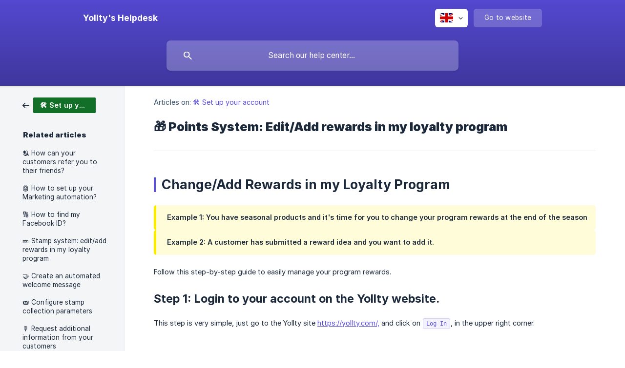

--- FILE ---
content_type: text/html; charset=utf-8
request_url: https://helpcenter.yollty.com/en/article/points-system-editadd-rewards-in-my-loyalty-program-1kbwot2/
body_size: 5113
content:
<!DOCTYPE html><html lang="en" dir="ltr"><head><meta http-equiv="Content-Type" content="text/html; charset=utf-8"><meta name="viewport" content="width=device-width, initial-scale=1"><meta property="og:locale" content="en"><meta property="og:site_name" content="Yollty's Helpdesk"><meta property="og:type" content="website"><link rel="icon" href="https://image.crisp.chat/avatar/website/0d0244fe-208b-42ee-9e5c-dd054a951087/512/?1767577090705"><link rel="apple-touch-icon" href="https://image.crisp.chat/avatar/website/0d0244fe-208b-42ee-9e5c-dd054a951087/512/?1767577090705"><meta name="msapplication-TileColor" content="#5a4ee0"><meta name="msapplication-TileImage" content="https://image.crisp.chat/avatar/website/0d0244fe-208b-42ee-9e5c-dd054a951087/512/?1767577090705"><style type="text/css">*::selection {
  background: rgba(90, 78, 224, .2);
}

.csh-theme-background-color-default {
  background-color: #5a4ee0;
}

.csh-theme-background-color-light {
  background-color: #F4F5F7;
}

.csh-theme-background-color-light-alpha {
  background-color: rgba(244, 245, 247, .4);
}

.csh-button.csh-button-accent {
  background-color: #5a4ee0;
}

.csh-article .csh-article-content article a {
  color: #5a4ee0;
}

.csh-article .csh-article-content article .csh-markdown.csh-markdown-title.csh-markdown-title-h1 {
  border-color: #5a4ee0;
}

.csh-article .csh-article-content article .csh-markdown.csh-markdown-code.csh-markdown-code-inline {
  background: rgba(90, 78, 224, .075);
  border-color: rgba(90, 78, 224, .2);
  color: #5a4ee0;
}

.csh-article .csh-article-content article .csh-markdown.csh-markdown-list .csh-markdown-list-item:before {
  background: #5a4ee0;
}</style><title>🎁 Points System: Edit/Add rewards in my loyalty program
 | Yollty's Helpdesk</title><script type="text/javascript">window.$crisp = [];

CRISP_WEBSITE_ID = "0d0244fe-208b-42ee-9e5c-dd054a951087";

CRISP_RUNTIME_CONFIG = {
  locale : "en"
};

(function(){d=document;s=d.createElement("script");s.src="https://client.crisp.chat/l.js";s.async=1;d.getElementsByTagName("head")[0].appendChild(s);})();
</script><meta name="description" content="Change/Add Rewards in my Loyalty Program"><meta property="og:title" content="🎁 Points System: Edit/Add rewards in my loyalty program"><meta property="og:description" content="Change/Add Rewards in my Loyalty Program"><meta property="og:url" content="https://helpcenter.yollty.com/en/article/points-system-editadd-rewards-in-my-loyalty-program-1kbwot2/"><link rel="canonical" href="https://helpcenter.yollty.com/en/article/points-system-editadd-rewards-in-my-loyalty-program-1kbwot2/"><link rel="stylesheet" href="https://static.crisp.help/stylesheets/libs/libs.min.css?cca2211f2ccd9cb5fb332bc53b83aaf4c" type="text/css"/><link rel="stylesheet" href="https://static.crisp.help/stylesheets/site/common/common.min.css?ca10ef04f0afa03de4dc66155cd7f7cf7" type="text/css"/><link rel="stylesheet" href="https://static.crisp.help/stylesheets/site/article/article.min.css?cfcf77a97d64c1cccaf0a3f413d2bf061" type="text/css"/><script src="https://static.crisp.help/javascripts/libs/libs.min.js?c2b50f410e1948f5861dbca6bbcbd5df9" type="text/javascript"></script><script src="https://static.crisp.help/javascripts/site/common/common.min.js?c86907751c64929d4057cef41590a3137" type="text/javascript"></script><script src="https://static.crisp.help/javascripts/site/article/article.min.js?c482d30065e2a0039a69f04e84d9f3fc9" type="text/javascript"></script></head><body><header role="banner"><div class="csh-wrapper"><div class="csh-header-main"><a href="/en/" role="none" class="csh-header-main-logo"><span class="csh-header-main-logo-name csh-font-sans-semibold">Yollty's Helpdesk</span></a><div role="none" class="csh-header-main-actions"><div data-expanded="false" role="none" onclick="CrispHelpdeskCommon.toggle_language()" class="csh-header-main-actions-locale"><div class="csh-header-main-actions-locale-current"><span data-country="gb" class="csh-flag"><span class="csh-flag-image"></span></span></div><ul><li><a href="/de/" data-current="false" role="none" class="csh-font-sans-regular"><span data-country="de" class="csh-flag"><span class="csh-flag-image"></span></span>German</a></li><li><a href="/el/" data-current="false" role="none" class="csh-font-sans-regular"><span data-country="gr" class="csh-flag"><span class="csh-flag-image"></span></span>Greek</a></li><li><a href="/en/" data-current="true" role="none" class="csh-font-sans-medium"><span data-country="gb" class="csh-flag"><span class="csh-flag-image"></span></span>English</a></li><li><a href="/es/" data-current="false" role="none" class="csh-font-sans-regular"><span data-country="es" class="csh-flag"><span class="csh-flag-image"></span></span>Spanish</a></li><li><a href="/fr/" data-current="false" role="none" class="csh-font-sans-regular"><span data-country="fr" class="csh-flag"><span class="csh-flag-image"></span></span>French</a></li></ul></div><a href="https://yollty.com/" target="_blank" rel="noopener noreferrer" role="none" class="csh-header-main-actions-website"><span class="csh-header-main-actions-website-itself csh-font-sans-regular">Go to website</span></a></div><span class="csh-clear"></span></div><form action="/en/includes/search/" role="search" onsubmit="return false" data-target-suggest="/en/includes/suggest/" data-target-report="/en/includes/report/" data-has-emphasis="false" data-has-focus="false" data-expanded="false" data-pending="false" class="csh-header-search"><span class="csh-header-search-field"><input type="search" name="search_query" autocomplete="off" autocorrect="off" autocapitalize="off" maxlength="100" placeholder="Search our help center..." aria-label="Search our help center..." role="searchbox" onfocus="CrispHelpdeskCommon.toggle_search_focus(true)" onblur="CrispHelpdeskCommon.toggle_search_focus(false)" onkeydown="CrispHelpdeskCommon.key_search_field(event)" onkeyup="CrispHelpdeskCommon.type_search_field(this)" onsearch="CrispHelpdeskCommon.search_search_field(this)" class="csh-font-sans-regular"><span class="csh-header-search-field-autocomplete csh-font-sans-regular"></span><span class="csh-header-search-field-ruler"><span class="csh-header-search-field-ruler-text csh-font-sans-semibold"></span></span></span><div class="csh-header-search-results"></div></form></div><div data-tile="autumn" data-has-banner="true" class="csh-header-background csh-theme-background-color-default"><span style="background-image: url('https://storage.crisp.chat/users/helpdesk/website/f71ccc35848dd800/60424e10f11a435f6d840e52dark-g_9qxbfk.png');" class="csh-header-background-banner"></span></div></header><div id="body" class="csh-theme-background-color-light csh-body-full"><div class="csh-wrapper csh-wrapper-full csh-wrapper-large"><div class="csh-article"><aside role="complementary"><div class="csh-aside"><div class="csh-article-category csh-navigation"><a href="/en/category/set-up-your-account-jgt7zf/" role="link" class="csh-navigation-back csh-navigation-back-item"><span style="background-color: #116f28;" data-has-category="true" class="csh-category-badge csh-font-sans-medium">🛠 Set up your account</span></a></div><p class="csh-aside-title csh-text-wrap csh-font-sans-bold">Related articles</p><ul role="list"><li role="listitem"><a href="/en/article/how-can-your-customers-refer-you-to-their-friends-15xqoqt/" role="link" class="csh-aside-spaced csh-text-wrap csh-font-sans-regular">🫂 How can your customers refer you to their friends?</a></li><li role="listitem"><a href="/en/article/how-to-set-up-your-marketing-automation-zcv0lu/" role="link" class="csh-aside-spaced csh-text-wrap csh-font-sans-regular">🤖 How to set up your Marketing automation?</a></li><li role="listitem"><a href="/en/article/how-to-find-my-facebook-id-njvjkq/" role="link" class="csh-aside-spaced csh-text-wrap csh-font-sans-regular">🔢 How to find my Facebook ID?</a></li><li role="listitem"><a href="/en/article/stamp-system-editadd-rewards-in-my-loyalty-program-v75jcp/" role="link" class="csh-aside-spaced csh-text-wrap csh-font-sans-regular">🎫 Stamp system: edit/add rewards in my loyalty program</a></li><li role="listitem"><a href="/en/article/create-an-automated-welcome-message-1eyy8k9/" role="link" class="csh-aside-spaced csh-text-wrap csh-font-sans-regular">🤝 Create an automated welcome message</a></li><li role="listitem"><a href="/en/article/configure-stamp-collection-parameters-1fqp9ec/" role="link" class="csh-aside-spaced csh-text-wrap csh-font-sans-regular">🎟 Configure stamp collection parameters</a></li><li role="listitem"><a href="/en/article/request-additional-information-from-your-customers-1vosi2/" role="link" class="csh-aside-spaced csh-text-wrap csh-font-sans-regular">🎙 Request additional information from your customers</a></li><li role="listitem"><a href="/en/article/configure-point-collection-parameters-o5n8oe/" role="link" class="csh-aside-spaced csh-text-wrap csh-font-sans-regular">🪙 Configure point collection parameters</a></li></ul></div></aside><div role="main" class="csh-article-content csh-article-content-split"><div class="csh-article-content-wrap"><article class="csh-text-wrap"><div role="heading" class="csh-article-content-header"><div class="csh-article-content-header-metas"><div class="csh-article-content-header-metas-category csh-font-sans-regular">Articles on:<span> </span><a href="/en/category/set-up-your-account-jgt7zf/" role="link">🛠 Set up your account</a></div></div><h1 class="csh-font-sans-bold">🎁 Points System: Edit/Add rewards in my loyalty program</h1></div><div role="article" class="csh-article-content-text csh-article-content-text-large"><h1 onclick="CrispHelpdeskCommon.go_to_anchor(this)" id="1-changeadd-rewards-in-my-loyalty-program" class="csh-markdown csh-markdown-title csh-markdown-title-h1 csh-font-sans-semibold"><span>Change/Add Rewards in my Loyalty Program</span></h1><p><br></p><span class="csh-markdown csh-markdown-emphasis csh-font-sans-medium" data-type="||"><span>Example 1: You have seasonal products and it's time for you to change your program rewards at the end of the season</span></span><span class="csh-markdown csh-markdown-emphasis csh-font-sans-medium" data-type="||"><span>Example 2: A customer has submitted a reward idea and you want to add it.</span></span><p><br></p><p><span>Follow this step-by-step guide to easily manage your program rewards.</span></p><p><br></p><h3 onclick="CrispHelpdeskCommon.go_to_anchor(this)" id="3-step-1-login-to-your-account-on-the-yollty-website" class="csh-markdown csh-markdown-title csh-markdown-title-h3 csh-font-sans-semibold"><span>Step 1: Login to your account on the Yollty website.</span></h3><p><br></p><p><span>This step is very simple, just go to the Yollty site </span><a class="csh-markdown csh-markdown-link csh-markdown-link-text" rel="noopener noreferrer" target="_blank" href="https://yollty.com/,"><span>https://yollty.com/,</span></a><span> and click on </span><code spellcheck="false"><span class="csh-markdown csh-markdown-code csh-markdown-code-inline csh-font-code-regular">Log In</span></code><span>, in the upper right corner.</span></p><p><br></p><p><br></p><p><br></p><p><span class="csh-markdown csh-markdown-image"><img src="https://storage.crisp.chat/users/helpdesk/website/f71ccc35848dd800/login_g1vhxk.png" alt="" loading="lazy"></span></p><p><br></p><p><br></p><p><br></p><p><span class="csh-markdown csh-markdown-image"><img src="https://storage.crisp.chat/users/helpdesk/website/f71ccc35848dd800/welcome_17gndwg.png" alt="" loading="lazy"></span></p><p><br></p><h3 onclick="CrispHelpdeskCommon.go_to_anchor(this)" id="3-step-2-access-your-dashboard" class="csh-markdown csh-markdown-title csh-markdown-title-h3 csh-font-sans-semibold"><span>➡️ Step 2: Access your dashboard.</span></h3><p><br></p><p><span>Once logged in, you will be redirected to your dashboard. Then simply click on </span><code spellcheck="false"><span class="csh-markdown csh-markdown-code csh-markdown-code-inline csh-font-code-regular">Configurations</span></code><span> and then </span><code spellcheck="false"><span class="csh-markdown csh-markdown-code csh-markdown-code-inline csh-font-code-regular">Rewards</span></code></p><p><br></p><p><br></p><p><br></p><p><span class="csh-markdown csh-markdown-image"><img src="https://storage.crisp.chat/users/helpdesk/website/f71ccc35848dd800/rewards-update-1_mptcf.png" alt="" loading="lazy"></span></p><p><br></p><h3 onclick="CrispHelpdeskCommon.go_to_anchor(this)" id="3-step-3-modify-as-you-like" class="csh-markdown csh-markdown-title csh-markdown-title-h3 csh-font-sans-semibold"><span>➡️ Step 3: Modify as you like</span></h3><p><br></p><p><br></p><p><br></p><p><span class="csh-markdown csh-markdown-image"><img src="https://storage.crisp.chat/users/helpdesk/website/f71ccc35848dd800/rewards-points_gwt40s.png" alt="" loading="lazy"></span></p><p><br></p><p><span>From this page, you will be able to: </span></p><ul class="csh-markdown csh-markdown-list csh-markdown-list-unordered"><li value="1" class="csh-markdown csh-markdown-list-item"><span>Add rewards by clicking on the </span><code spellcheck="false"><span class="csh-markdown csh-markdown-code csh-markdown-code-inline csh-font-code-regular">Add a new reward</span></code><span> button.</span></li></ul><p><span>To do so, just write the name of your new reward and the number of points you want to add.</span></p><p><br></p><ul class="csh-markdown csh-markdown-list csh-markdown-list-unordered"><li value="1" class="csh-markdown csh-markdown-list-item"><span>To delete rewards by clicking on the Trash icon 🗑</span></li></ul><p><span>When a reward is deleted, the statistics related to it continue to exist.</span></p><p><br></p><span class="csh-markdown csh-markdown-emphasis csh-font-sans-medium" data-type="|"><span>Finally, don't forget to press the </span><code spellcheck="false"><span class="csh-markdown csh-markdown-code csh-markdown-code-inline csh-font-code-regular">Save</span></code><span> button at the bottom right to save all your changes.</span></span><p><br></p><p><span>And VOILA! You know how to add or remove your rewards 😁</span></p><span class="csh-markdown csh-markdown-line csh-article-content-separate csh-article-content-separate-top"></span><p class="csh-article-content-updated csh-text-wrap csh-font-sans-light">Updated on: 09/10/2022</p><span class="csh-markdown csh-markdown-line csh-article-content-separate csh-article-content-separate-bottom"></span></div></article><section data-has-answer="false" role="none" class="csh-article-rate"><div class="csh-article-rate-ask csh-text-wrap"><p class="csh-article-rate-title csh-font-sans-medium">Was this article helpful?</p><ul><li><a href="#" role="button" aria-label="Yes" onclick="CrispHelpdeskArticle.answer_feedback(true); return false;" class="csh-button csh-button-grey csh-button-small csh-font-sans-medium">Yes</a></li><li><a href="#" role="button" aria-label="No" onclick="CrispHelpdeskArticle.answer_feedback(false); return false;" class="csh-button csh-button-grey csh-button-small csh-font-sans-medium">No</a></li></ul></div><div data-is-open="false" class="csh-article-rate-feedback-wrap"><div data-had-error="false" class="csh-article-rate-feedback-container"><form action="https://helpcenter.yollty.com/en/article/points-system-editadd-rewards-in-my-loyalty-program-1kbwot2/feedback/" method="post" onsubmit="CrispHelpdeskArticle.send_feedback_comment(this); return false;" data-is-locked="false" class="csh-article-rate-feedback"><p class="csh-article-rate-feedback-title csh-font-sans-bold">Share your feedback</p><textarea name="feedback_comment" cols="1" rows="1" maxlength="200" placeholder="Explain shortly what you think about this article.
We may get back to you." onkeyup="CrispHelpdeskArticle.type_feedback_comment(event)" class="csh-article-rate-feedback-field csh-font-sans-regular"></textarea><div class="csh-article-rate-feedback-actions"><button type="submit" role="button" aria-label="Send My Feedback" data-action="send" class="csh-button csh-button-accent csh-font-sans-medium">Send My Feedback</button><a href="#" role="button" aria-label="Cancel" onclick="CrispHelpdeskArticle.cancel_feedback_comment(); return false;" data-action="cancel" class="csh-button csh-button-grey csh-font-sans-medium">Cancel</a></div></form></div></div><div data-is-satisfied="true" class="csh-article-rate-thanks"><p class="csh-article-rate-title csh-article-rate-thanks-title csh-font-sans-semibold">Thank you!</p><div class="csh-article-rate-thanks-smiley csh-article-rate-thanks-smiley-satisfied"><span data-size="large" data-name="blushing" class="csh-smiley"></span></div><div class="csh-article-rate-thanks-smiley csh-article-rate-thanks-smiley-dissatisfied"><span data-size="large" data-name="thumbs-up" class="csh-smiley"></span></div></div></section></div></div></div></div></div><footer role="contentinfo"><div class="csh-footer-ask"><div class="csh-wrapper"><div class="csh-footer-ask-text"><p class="csh-footer-ask-text-title csh-text-wrap csh-font-sans-bold">Not finding what you are looking for?</p><p class="csh-footer-ask-text-label csh-text-wrap csh-font-sans-regular">Chat with us or send us an email.</p></div><ul class="csh-footer-ask-buttons"><li><a aria-label="Chat with us" href="#" role="button" onclick="CrispHelpdeskCommon.open_chatbox(); return false;" class="csh-button csh-button-accent csh-button-icon-chat csh-button-has-left-icon csh-font-sans-regular">Chat with us</a></li><li><a aria-label="Send us an email" href="mailto:hello@yollty.com" role="button" class="csh-button csh-button-accent csh-button-icon-email csh-button-has-left-icon csh-font-sans-regular">Send us an email</a></li></ul></div></div><div class="csh-footer-copyright csh-footer-copyright-separated"><div class="csh-wrapper"><span class="csh-footer-copyright-brand"><span class="csh-font-sans-regular">© 2026 Yollty's Helpdesk</span></span><span class="csh-footer-copyright-crisp csh-font-sans-regular">We run on<span> </span><a href="https://crisp.chat/knowledge/?utm_medium=knowledge" rel="nofollow" target="_blank" role="none" class="csh-font-sans-medium">Crisp Knowledge</a>.</span></div></div></footer></body></html>